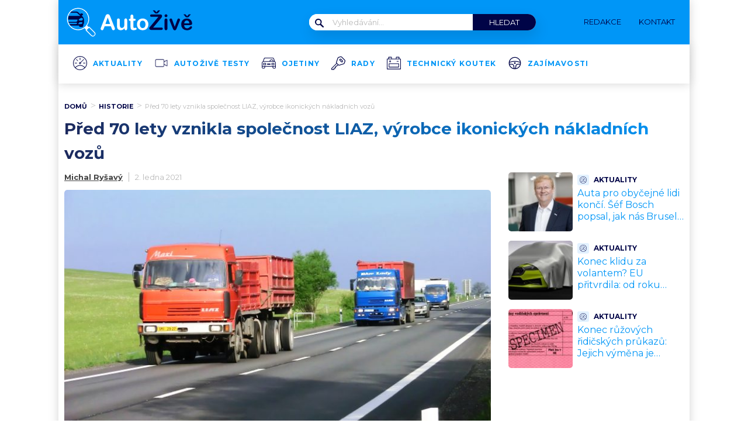

--- FILE ---
content_type: application/javascript; charset=utf-8
request_url: https://fundingchoicesmessages.google.com/f/AGSKWxVk9KukvlqeP-BTPKMlLSllXNeOYeBFODIVwPoC9THi0TWBo61dx1_eQckS_lAInL1An8a-6tmjz0TYBlAZj3dNljzC5EpZ1p5cfifzTeVtcWvpP9cyt0iIXDUz9iIgKhH67-cOkpza1TFjLKgGiPojSzMWmKcTaA5QLvfA5i5Te_8hbVbxSDQhIsvZ/_/adrelated./popundercode18.?adunitid=/adrotator2./ads.bundle.
body_size: -1287
content:
window['a953d1d3-2937-4576-b99c-13a47c7a6629'] = true;

--- FILE ---
content_type: image/svg+xml
request_url: https://www.autozive.cz/wp-content/uploads/2022/03/rady.svg
body_size: 633
content:
<svg width="24" height="24" viewBox="0 0 24 24" fill="none" xmlns="http://www.w3.org/2000/svg">
<g clip-path="url(#clip0_24_159)">
<path d="M23.2692 6.4065L18.0334 1.17064C17.3646 0.495823 16.3704 0.266867 15.4727 0.57415L12.2251 1.67675C11.3997 1.95993 10.749 2.61065 10.4718 3.4361L7.881 11.1302C7.8087 11.3471 7.86292 11.5881 8.0256 11.7508L8.53172 12.2569L0.217004 20.5596C0.108551 20.668 0.0422746 20.8187 0.0422746 20.9693L9.85087e-05 22.9214C-0.00592665 23.2588 0.265205 23.536 0.602614 23.542L4.54306 23.5601C4.8383 23.5601 5.09135 23.3432 5.13956 23.048L5.45889 21.138L7.29656 20.8789C7.59782 20.8367 7.82075 20.5777 7.81472 20.2704L7.7846 18.6074L8.52569 17.8663L9.59214 17.5109C9.68252 17.4807 9.76085 17.4325 9.82713 17.3662L11.7431 15.4502L12.4782 16.1853C12.6348 16.342 12.8638 16.4022 13.0807 16.3359L20.9435 13.944C21.8051 13.6789 22.492 13.0161 22.7812 12.1605L23.8657 8.96719C24.173 8.06944 23.9441 7.07529 23.2692 6.4065ZM9.06796 16.4203L8.0015 16.7758C7.91113 16.8059 7.8328 16.8541 7.76652 16.9204L6.74225 17.9447C6.62777 18.0591 6.56149 18.2158 6.56752 18.3845L6.59162 19.7703L4.84432 20.0173C4.58524 20.0535 4.38039 20.2583 4.33218 20.5174L4.0249 22.3551L1.21115 22.349L1.23526 21.2525L9.38126 13.1065L10.8815 14.6067L9.06796 16.4203ZM22.721 8.57555L21.6364 11.787C21.4677 12.275 21.0821 12.6546 20.5881 12.8052L13.0687 15.0887L9.14026 11.1543L11.6166 3.81568C11.7793 3.34572 12.1468 2.97216 12.6168 2.80948L15.8643 1.70688C16.3283 1.55022 16.8404 1.6647 17.1838 2.01416L22.4197 7.25002C22.7631 7.59948 22.8836 8.11764 22.721 8.57555Z" fill="#000447"/>
<path d="M19.377 7.50908L16.9308 5.06287C16.2018 4.33382 15.0269 4.33382 14.2978 5.06287C13.5688 5.79191 13.5688 6.96682 14.2978 7.69586L16.744 10.1421C17.4731 10.8711 18.648 10.8711 19.377 10.1421C20.1061 9.41303 20.1061 8.23813 19.377 7.50908ZM18.5215 9.2865C18.2684 9.53956 17.8527 9.54559 17.5936 9.2865L15.1474 6.84029C14.8883 6.58723 14.8883 6.1715 15.1474 5.91241C15.4004 5.65333 15.8162 5.65333 16.0752 5.91241L18.5215 8.35863C18.7805 8.61169 18.7805 9.02742 18.5215 9.2865Z" fill="#000447"/>
</g>
<defs>
<clipPath id="clip0_24_159">
<rect width="24" height="24" fill="white"/>
</clipPath>
</defs>
</svg>


--- FILE ---
content_type: image/svg+xml
request_url: https://www.autozive.cz/wp-content/uploads/2022/03/zajimavosti_02.svg
body_size: 351
content:
<svg width="24" height="24" viewBox="0 0 24 24" fill="none" xmlns="http://www.w3.org/2000/svg">
<path d="M12 13.4062C12.7767 13.4062 13.4062 12.7767 13.4062 12C13.4062 11.2233 12.7767 10.5938 12 10.5938C11.2233 10.5938 10.5938 11.2233 10.5938 12C10.5938 12.7767 11.2233 13.4062 12 13.4062Z" fill="#000447"/>
<path d="M12 1.59375C6.2625 1.59375 1.59375 6.2625 1.59375 12C1.59375 14.7469 2.67188 17.3438 4.62187 19.3172C6.59062 21.3094 9.21094 22.4062 12 22.4062C14.7891 22.4062 17.4094 21.3094 19.3781 19.3172C21.3328 17.3438 22.4062 14.7422 22.4062 12C22.4062 6.2625 17.7375 1.59375 12 1.59375ZM3.20156 9.73594C4.2375 5.71406 7.85625 2.90625 12 2.90625C16.1438 2.90625 19.7625 5.71406 20.7984 9.73594L20.8406 9.90469L20.6766 9.84844C14.9203 7.86563 9.07969 7.86563 3.32344 9.84844L3.15938 9.90469L3.20156 9.73594ZM9.97031 20.8594C8.38125 20.4937 6.91406 19.7063 5.72812 18.5719C4.54687 17.4422 3.68906 16.0172 3.24844 14.4469L3.21094 14.3156L7.35 14.6906C8.42344 14.7891 9.29062 15.6 9.45469 16.6688L10.1063 20.8875L9.97031 20.8594ZM20.7516 14.4469C20.3156 16.0125 19.4578 17.4375 18.2719 18.5672C17.0859 19.7016 15.6187 20.4937 14.0297 20.8547L13.8937 20.8875L14.5406 16.6688C14.7047 15.6 15.5719 14.7891 16.6453 14.6906L20.7844 14.3156L20.7516 14.4469ZM21.0328 12.975L16.5234 13.3828C14.8453 13.5375 13.4953 14.8031 13.2422 16.4672L12.5344 21.0656L12.4594 21.0703C12.3141 21.0797 12.2203 21.0844 12.1547 21.0891C12.075 21.0937 12.0375 21.0984 12 21.0984C11.9625 21.0984 11.9203 21.0984 11.8453 21.0891C11.7797 21.0844 11.6859 21.0797 11.5406 21.0703L11.4656 21.0656L10.7578 16.4672C10.5 14.8031 9.15469 13.5328 7.47656 13.3828L2.97188 12.975L2.9625 12.9C2.89219 12.2297 2.90625 11.9766 2.93437 11.55L2.94375 11.3859L3 11.3625C8.97656 9.1125 15.0375 9.1125 21.0094 11.3625L21.0656 11.3859L21.075 11.5641C21.0984 11.9859 21.1172 12.2344 21.0422 12.9L21.0328 12.975Z" fill="#000447"/>
</svg>
